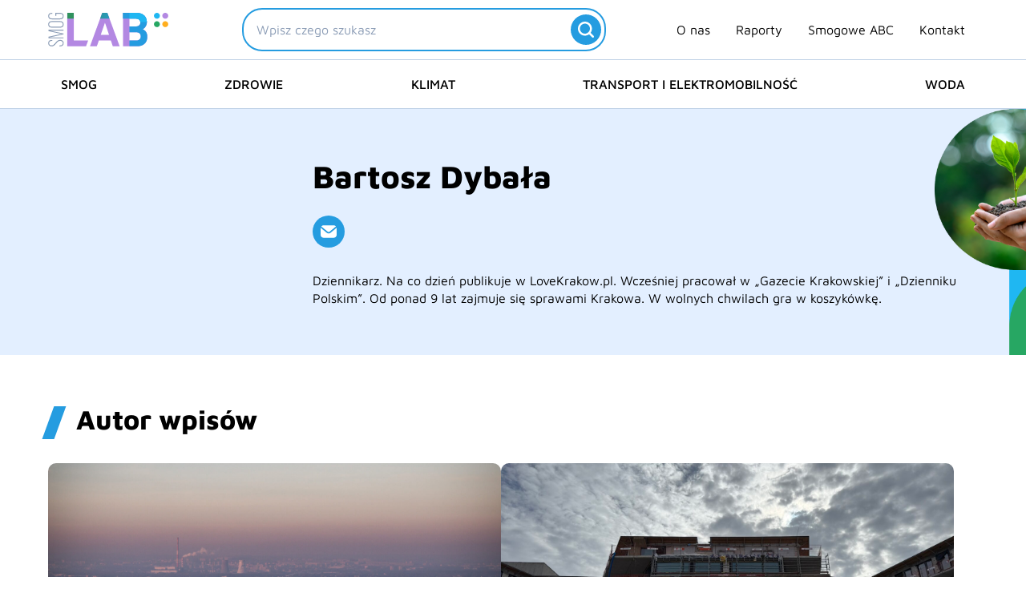

--- FILE ---
content_type: image/svg+xml
request_url: https://smoglab.pl/wp-content/uploads/2023/10/renewable-energy-2-1.svg
body_size: 199
content:
<?xml version="1.0" encoding="UTF-8"?>
<svg xmlns="http://www.w3.org/2000/svg" width="19" height="18" viewBox="0 0 19 18" fill="none">
  <g clip-path="url(#clip0_566_2001)">
    <path d="M10.9062 17.1803C10.4489 17.257 9.97911 17.297 9.5 17.297C4.84011 17.297 1.20312 13.66 1.20312 9.00008C1.20312 7.02845 1.73877 5.21477 2.87199 3.77832" stroke="white" stroke-width="1.40625" stroke-miterlimit="10" stroke-linecap="round" stroke-linejoin="round"></path>
    <path d="M8.09375 0.820018C8.55106 0.743307 9.02089 0.703369 9.5 0.703369C14.1599 0.703369 17.7969 4.34035 17.7969 9.00024C17.7969 10.9719 17.2612 12.7856 16.128 14.222" stroke="white" stroke-width="1.40625" stroke-miterlimit="10" stroke-linecap="round" stroke-linejoin="round"></path>
    <path d="M9.5 3.37524L5.28125 10.4065H9.5V14.6252L13.7188 7.59399H9.5V3.37524Z" stroke="white" stroke-width="1.40625" stroke-miterlimit="10" stroke-linecap="round" stroke-linejoin="round"></path>
    <path d="M1.55518 2.4614L4.10643 5.01265L5.52266 1.04517L1.55518 2.4614Z" stroke="white" stroke-width="1.40625" stroke-miterlimit="10" stroke-linecap="round" stroke-linejoin="round"></path>
    <path d="M14.8938 12.9877L17.445 15.5389L13.4775 16.9552L14.8938 12.9877Z" stroke="white" stroke-width="1.40625" stroke-miterlimit="10" stroke-linecap="round" stroke-linejoin="round"></path>
  </g>
  <defs>
    <clipPath id="clip0_566_2001">
      <rect width="18" height="18" fill="white" transform="translate(0.5)"></rect>
    </clipPath>
  </defs>
</svg>
